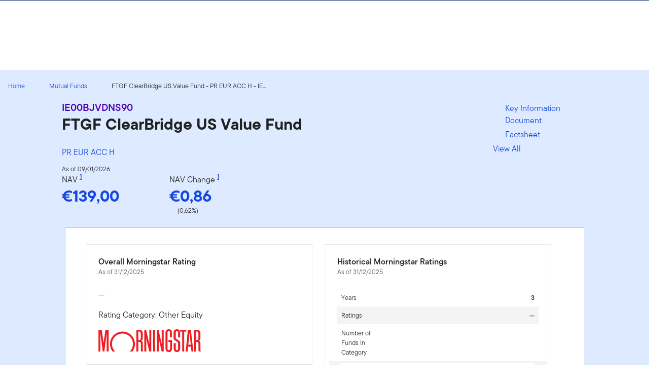

--- FILE ---
content_type: image/svg+xml
request_url: https://www.franklintempleton.se/assets/icons/ft-global-icon-carrot-down.svg
body_size: -26
content:
<svg aria-hidden="true" xmlns="http://www.w3.org/2000/svg" viewBox="0 0 32 32"><path d="M16,28.551a.993.993,0,0,1-.707-.293l-13-13a1,1,0,1,1,1.414-1.414L16,26.137,28.293,13.844a1,1,0,1,1,1.414,1.414l-13,13A.993.993,0,0,1,16,28.551Z"/></svg>